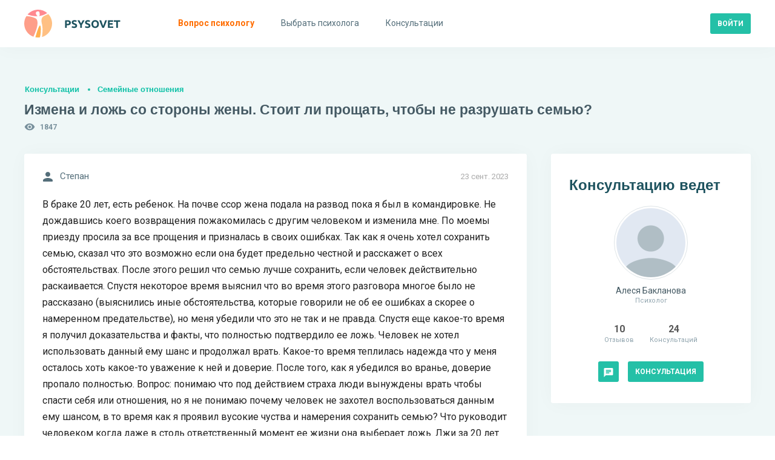

--- FILE ---
content_type: text/html; charset=utf-8
request_url: https://psysovet.ru/consultation/101667
body_size: 19632
content:
<!DOCTYPE html><html lang="ru"><head><title> Измена и ложь со стороны жены. Стоит ли прощать, чтобы не разрушать семью? | Psysovet.ru </title><meta name="description" content="В браке 20 лет, есть ребенок. На почве ссор жена подала на развод пока я был в командировке. Не дождавшись коего возвращения пожакомилась с другим ..."><meta name="viewport" content="width=device-width, initial-scale=1.0, minimum-scale=1.0, maximum-scale=1.0, viewport-fit=cover"><meta http-equiv="content-type" content="text/html; charset=utf-8"><meta http-equiv="X-UA-Compatible" content="IE=edge"><meta name="robots" content="all"><meta property="og:type" content="website"><meta property="og:locale" content="ru_RU"><meta property="og:title" content="Измена и ложь со стороны жены. Стоит ли прощать, чтобы не разрушать семью? | Psysovet.ru"><meta property="og:site_name" content="PSYSOVET"><meta property="og:description" content="В браке 20 лет, есть ребенок. На почве ссор жена подала на развод пока я был в командировке. Не дождавшись коего возвращения пожакомилась с другим ..."><meta property="og:image" content="/img/icons/240x240.png"><meta property="og:url" content="https://psysovet.ru/consultation/101667"><meta name="theme-color" content="#ffffff"><link rel="apple-touch-icon" sizes="180x180" href="/img/icons/apple-touch-icon.png"><link rel="icon" type="image/png" sizes="16x16" href="/img/icons/favicon-16x16.png"><link rel="manifest" href="/manifest.json"><link rel="mask-icon" href="/safari-pinned-tab.svg" color="#000000"><link rel="canonical" href="https://psysovet.ru/consultation/101667"><meta name="csrf-param" content="_csrf"><meta name="csrf-token" content="GHLYi9kOBHptAfG9vjj7fwlYetWhaj8Nae84h7GUK18tFZHfqWh9SVx4gsv9coFNUxYgkMcHfEECjQG1_qdbJg=="><link href="/js/dist/style.css?v=1765046481" rel="stylesheet"><script defer src="https://unpkg.com/alpinejs@3.x.x/dist/cdn.min.js"></script></head><body class=""><div><nav class="navigation" id="navigation"><div class="navigation__mobile"><div class="navigation__banner"></div><div class="btn-container"><a href="https://psysovet.ru/login" class="btn btn-sm btn--rounded btn--cadet-blue" rel="nofollow"><span>Войти</span></a><a class="btn btn-sm btn--dark-nobg" href="https://psysovet.ru/register" rel="nofollow"><span>Регистрация</span></a></div></div><ul class="navigation__main"><li><a href="https://psysovet.ru/consultation/ask-guest" rel="nofollow"><svg class="svg-icon"><use xlink:href="#i-round-help"></use></svg><span>Вопрос психологу</span></a></li><li><a href="https://psysovet.ru/psychologists"><svg class="svg-icon"><use xlink:href="#i-round-people"></use></svg><span>Выбрать психолога</span></a></li><li><a href="https://psysovet.ru/consultation"><svg class="svg-icon"><use xlink:href="#i-round-assignment"></use></svg><span>Консультации</span></a></li></ul></nav><button class="btn btn-md btn--dark-nobg btn--hamburger js-hamburger"><span class="icon"><svg class="svg-icon"><use xlink:href="#i-round-menu"></use></svg></span></button><header class="header"><div class="header__body container-fluid"><div class="header__logo"><a class="logotip" href="/"><svg width="159" height="46" viewBox="0 0 159 46" fill="none" xmlns="http://www.w3.org/2000/svg"><path d="M71.184 17.382C73.044 17.382 74.472 17.712 75.468 18.372C76.464 19.02 76.962 20.088 76.962 21.576C76.962 23.076 76.458 24.162 75.45 24.834C74.442 25.494 73.002 25.824 71.13 25.824H70.248V30H67.44V17.706C68.052 17.586 68.7 17.502 69.384 17.454C70.068 17.406 70.668 17.382 71.184 17.382ZM71.364 19.776C71.16 19.776 70.956 19.782 70.752 19.794C70.56 19.806 70.392 19.818 70.248 19.83V23.43H71.13C72.102 23.43 72.834 23.298 73.326 23.034C73.818 22.77 74.064 22.278 74.064 21.558C74.064 21.21 73.998 20.922 73.866 20.694C73.746 20.466 73.566 20.286 73.326 20.154C73.098 20.01 72.816 19.914 72.48 19.866C72.144 19.806 71.772 19.776 71.364 19.776ZM82.426 27.858C82.822 27.858 83.146 27.828 83.398 27.768C83.662 27.696 83.872 27.606 84.028 27.498C84.184 27.378 84.292 27.24 84.352 27.084C84.412 26.928 84.442 26.754 84.442 26.562C84.442 26.154 84.25 25.818 83.866 25.554C83.482 25.278 82.822 24.984 81.886 24.672C81.478 24.528 81.07 24.366 80.662 24.186C80.254 23.994 79.888 23.76 79.564 23.484C79.24 23.196 78.976 22.854 78.772 22.458C78.568 22.05 78.466 21.558 78.466 20.982C78.466 20.406 78.574 19.89 78.79 19.434C79.006 18.966 79.312 18.57 79.708 18.246C80.104 17.922 80.584 17.676 81.148 17.508C81.712 17.328 82.348 17.238 83.056 17.238C83.896 17.238 84.622 17.328 85.234 17.508C85.846 17.688 86.35 17.886 86.746 18.102L85.936 20.316C85.588 20.136 85.198 19.98 84.766 19.848C84.346 19.704 83.836 19.632 83.236 19.632C82.564 19.632 82.078 19.728 81.778 19.92C81.49 20.1 81.346 20.382 81.346 20.766C81.346 20.994 81.4 21.186 81.508 21.342C81.616 21.498 81.766 21.642 81.958 21.774C82.162 21.894 82.39 22.008 82.642 22.116C82.906 22.212 83.194 22.314 83.506 22.422C84.154 22.662 84.718 22.902 85.198 23.142C85.678 23.37 86.074 23.64 86.386 23.952C86.71 24.264 86.95 24.63 87.106 25.05C87.262 25.47 87.34 25.98 87.34 26.58C87.34 27.744 86.932 28.65 86.116 29.298C85.3 29.934 84.07 30.252 82.426 30.252C81.874 30.252 81.376 30.216 80.932 30.144C80.488 30.084 80.092 30.006 79.744 29.91C79.408 29.814 79.114 29.712 78.862 29.604C78.622 29.496 78.418 29.394 78.25 29.298L79.042 27.066C79.414 27.27 79.87 27.456 80.41 27.624C80.962 27.78 81.634 27.858 82.426 27.858ZM93.8968 22.656C94.4008 21.804 94.8808 20.952 95.3368 20.1C95.7928 19.248 96.2128 18.39 96.5968 17.526H99.6928C99.0088 18.87 98.3008 20.172 97.5688 21.432C96.8368 22.692 96.0628 23.958 95.2468 25.23V30H92.4388V25.266C91.6228 23.994 90.8428 22.722 90.0988 21.45C89.3668 20.178 88.6588 18.87 87.9748 17.526H91.2328C91.6168 18.39 92.0308 19.248 92.4748 20.1C92.9188 20.952 93.3928 21.804 93.8968 22.656ZM104.451 27.858C104.847 27.858 105.171 27.828 105.423 27.768C105.687 27.696 105.897 27.606 106.053 27.498C106.209 27.378 106.317 27.24 106.377 27.084C106.437 26.928 106.467 26.754 106.467 26.562C106.467 26.154 106.275 25.818 105.891 25.554C105.507 25.278 104.847 24.984 103.911 24.672C103.503 24.528 103.095 24.366 102.687 24.186C102.279 23.994 101.913 23.76 101.589 23.484C101.265 23.196 101.001 22.854 100.797 22.458C100.593 22.05 100.491 21.558 100.491 20.982C100.491 20.406 100.599 19.89 100.815 19.434C101.031 18.966 101.337 18.57 101.733 18.246C102.129 17.922 102.609 17.676 103.173 17.508C103.737 17.328 104.373 17.238 105.081 17.238C105.921 17.238 106.647 17.328 107.259 17.508C107.871 17.688 108.375 17.886 108.771 18.102L107.961 20.316C107.613 20.136 107.223 19.98 106.791 19.848C106.371 19.704 105.861 19.632 105.261 19.632C104.589 19.632 104.103 19.728 103.803 19.92C103.515 20.1 103.371 20.382 103.371 20.766C103.371 20.994 103.425 21.186 103.533 21.342C103.641 21.498 103.791 21.642 103.983 21.774C104.187 21.894 104.415 22.008 104.667 22.116C104.931 22.212 105.219 22.314 105.531 22.422C106.179 22.662 106.743 22.902 107.223 23.142C107.703 23.37 108.099 23.64 108.411 23.952C108.735 24.264 108.975 24.63 109.131 25.05C109.287 25.47 109.365 25.98 109.365 26.58C109.365 27.744 108.957 28.65 108.141 29.298C107.325 29.934 106.095 30.252 104.451 30.252C103.899 30.252 103.401 30.216 102.957 30.144C102.513 30.084 102.117 30.006 101.769 29.91C101.433 29.814 101.139 29.712 100.887 29.604C100.647 29.496 100.443 29.394 100.275 29.298L101.067 27.066C101.439 27.27 101.895 27.456 102.435 27.624C102.987 27.78 103.659 27.858 104.451 27.858ZM113.884 23.754C113.884 24.366 113.956 24.918 114.1 25.41C114.256 25.902 114.472 26.328 114.748 26.688C115.036 27.036 115.384 27.306 115.792 27.498C116.2 27.69 116.668 27.786 117.196 27.786C117.712 27.786 118.174 27.69 118.582 27.498C119.002 27.306 119.35 27.036 119.626 26.688C119.914 26.328 120.13 25.902 120.274 25.41C120.43 24.918 120.508 24.366 120.508 23.754C120.508 23.142 120.43 22.59 120.274 22.098C120.13 21.594 119.914 21.168 119.626 20.82C119.35 20.46 119.002 20.184 118.582 19.992C118.174 19.8 117.712 19.704 117.196 19.704C116.668 19.704 116.2 19.806 115.792 20.01C115.384 20.202 115.036 20.478 114.748 20.838C114.472 21.186 114.256 21.612 114.1 22.116C113.956 22.608 113.884 23.154 113.884 23.754ZM123.406 23.754C123.406 24.822 123.244 25.764 122.92 26.58C122.608 27.384 122.176 28.062 121.624 28.614C121.072 29.154 120.412 29.562 119.644 29.838C118.888 30.114 118.072 30.252 117.196 30.252C116.344 30.252 115.54 30.114 114.784 29.838C114.028 29.562 113.368 29.154 112.804 28.614C112.24 28.062 111.796 27.384 111.472 26.58C111.148 25.764 110.986 24.822 110.986 23.754C110.986 22.686 111.154 21.75 111.49 20.946C111.826 20.13 112.276 19.446 112.84 18.894C113.416 18.342 114.076 17.928 114.82 17.652C115.576 17.376 116.368 17.238 117.196 17.238C118.048 17.238 118.852 17.376 119.608 17.652C120.364 17.928 121.024 18.342 121.588 18.894C122.152 19.446 122.596 20.13 122.92 20.946C123.244 21.75 123.406 22.686 123.406 23.754ZM128.998 30C128.506 28.956 128.02 27.87 127.54 26.742C127.06 25.614 126.604 24.498 126.172 23.394C125.74 22.29 125.338 21.234 124.966 20.226C124.606 19.218 124.294 18.318 124.03 17.526H127.126C127.366 18.246 127.624 19.026 127.9 19.866C128.188 20.694 128.476 21.522 128.764 22.35C129.064 23.178 129.352 23.97 129.628 24.726C129.904 25.482 130.162 26.136 130.402 26.688C130.63 26.136 130.882 25.482 131.158 24.726C131.446 23.97 131.734 23.178 132.022 22.35C132.322 21.522 132.61 20.694 132.886 19.866C133.174 19.026 133.438 18.246 133.678 17.526H136.666C136.39 18.318 136.072 19.218 135.712 20.226C135.352 21.234 134.956 22.29 134.524 23.394C134.092 24.498 133.636 25.614 133.156 26.742C132.676 27.87 132.19 28.956 131.698 30H128.998ZM138.28 30V17.526H146.704V19.884H141.088V22.332H146.074V24.636H141.088V27.642H147.118V30H138.28ZM158.448 17.526V19.92H154.686V30H151.878V19.92H148.116V17.526H158.448Z" fill="#1E535F"></path><path d="M27.3999 31.7004C27.3999 30.9004 27.3999 30.2004 27.2999 29.4004C27.1999 28.6004 27.0999 27.7004 26.7999 26.9004C26.6999 26.6004 26.5999 26.3004 26.2999 26.2004C25.9999 26.1004 25.6999 26.2004 25.4999 26.4004C25.0999 26.8004 24.7999 27.2004 24.5999 27.7004C23.7999 29.1004 23.2999 30.6004 22.6999 32.0004C22.1999 33.3004 21.7999 34.7004 21.2999 36.0004C20.7999 37.4004 20.3999 38.9004 19.9999 40.3004C19.5999 41.5004 19.2999 42.7004 18.8999 43.9004C18.6999 44.4004 18.5999 45.0004 18.3999 45.5004C19.8999 45.8004 21.3999 45.9004 22.8999 45.9004C23.8999 45.9004 24.8999 45.8004 25.8999 45.7004C26.4999 43.7004 26.7999 41.7004 26.9999 39.6004C27.0999 38.6004 27.1999 37.6004 27.1999 36.6004C27.3999 35.0004 27.3999 33.4004 27.3999 31.7004Z" fill="#FFB04F"></path><path d="M20.1 32.3002C20.6 30.8002 21 29.2002 21.3 27.7002C21.5 26.6002 21.7 25.5002 21.8 24.3002C21.9 23.5002 21.9 22.6002 21.9 21.8002C21.9 21.1002 21.9 20.5002 21.8 19.8002C21.7 18.7002 21.4 17.5002 20.9 16.5002C20.7 16.1002 20.4 15.7002 20 15.3002C19.7 14.9002 19.3 14.6002 18.8 14.4002C15.6 12.7002 12 11.6002 8.4 11.1002C7.3 11.0002 6.3 10.8002 5.2 10.7002C4.7 10.7002 4.1 10.7002 3.6 10.7002C1.2 14.3002 0 18.6002 0 23.0002C0 33.0002 6.3 41.5002 15.2 44.7002C15.7 43.7002 16.2 42.6002 16.6 41.6002C17 40.8002 17.3 40.0002 17.6 39.1002C18 38.1002 18.4 37.0002 18.8 36.0002C19.3 34.8002 19.7 33.6002 20.1 32.3002Z" fill="#FE9E89"></path><path d="M23 0C16 0 9.7 3.1 5.5 8C7.5 8.7 9.6 9.3 11.7 9.8C12.7 10 13.8 10.2 14.8 10.4C16 10.5 17.1 10.7 18.3 10.8C19.6 10.8 20.9 10.9 22.3 10.8C21.8 10.5 21.4 10.1 21 9.6C20.3 8.8 19.7 7.9 19.4 6.8C19.2 6.3 19.2 5.8 19.2 5.2C19.3 4.5 19.7 4 20.2 3.5C21 3 22.2 2.6 23.4 2.8C23.9 2.9 24.4 3.1 24.7 3.6C25.1 4.1 25.2 4.7 25.3 5.3C25.4 5.9 25.4 6.6 25.4 7.2C25.4 7.8 25.5 8.4 25.4 9C25.4 9.3 25.2 9.7 25 9.9C24.8 10.2 24.5 10.4 24.3 10.6C25.6 10.4 26.9 10.2 28.2 9.8C31.7 9 35 7.6 37.9 5.5C33.8 1.9 28.5 0 23 0Z" fill="#FF8990"></path><path d="M39.7998 7.2998C37.3998 8.2998 34.9998 9.1998 32.7998 10.3998C32.1998 10.7998 31.4998 11.1998 30.9998 11.6998C29.7998 12.6998 28.9998 14.0998 28.6998 15.5998C28.3998 17.0998 28.3998 18.6998 28.5998 20.1998C28.6998 20.7998 28.7998 21.2998 28.8998 21.8998C28.9998 22.4998 29.1998 23.0998 29.2998 23.6998C29.4998 24.3998 29.5998 25.1998 29.6998 25.9998C29.8998 26.9998 29.9998 27.9998 30.0998 28.9998C30.2998 31.3998 30.2998 33.8998 30.1998 36.2998C30.0998 36.7998 30.1998 37.3998 30.0998 37.8998C29.9998 38.3998 29.9998 38.9998 29.9998 39.4998C29.7998 41.3998 29.5998 43.2998 29.2998 45.1998C38.9998 42.3998 45.9998 33.4998 45.9998 22.9998C45.9998 17.1998 43.7998 11.4998 39.7998 7.2998Z" fill="#FFC083"></path></svg></a></div><div class="header__append"><div class="header__login"><a href="https://psysovet.ru/login" class="btn btn-sm btn--rounded btn--cadet-blue" rel="nofollow"><span>Войти</span></a></div></div></div></header><section class="content"><div class="content__body container-fluid"><h5 class="main-subtitle"><a rel="nofollow" href="https://psysovet.ru/consultation">Консультации</a><a href="https://psysovet.ru/consultation/list/19">Семейные отношения</a></h5><h1 class="main-title"> Измена и ложь со стороны жены. Стоит ли прощать, чтобы не разрушать семью?</h1><div class="icon-text icon-text--sm icon-cons-views"><svg class="svg-icon"><use xlink:href="#i-round-visibility"></use></svg><span>1847</span></div><div class="content__row"><div class="content__main"><div class="__module dialog"><span class="date"> 23 сент. 2023 </span><div class="icon-text icon-text--md"><svg class="svg-icon"><use xlink:href="#i-round-person"></use></svg><span>Степан</span></div><div class="text">В браке 20 лет, есть ребенок. На почве ссор жена подала на развод пока я был в командировке. Не дождавшись коего возвращения пожакомилась с другим человеком и изменила мне. По моемы приезду просила за все прощения и призналась в своих ошибках. Так как я очень хотел сохранить семью, сказал что это возможно если она будет предельно честной и расскажет о всех обстоятельствах. После этого решил что семью лучше сохранить, если человек действительно раскаивается. Спустя некоторое время выяснил что во время этого разговора многое было не рассказано (выяснились иные обстоятельства, которые говорили не об ее ошибках а скорее о намеренном предательстве), но меня убедили что это не так и не правда. Спустя еще какое-то время я получил доказательства и факты, что полностью подтвердило ее ложь. Человек не хотел использовать данный ему шанс и продолжал врать. Какое-то время теплилась надежда что у меня осталось хоть какое-то уважение к ней и доверие. После того, как я убедился во вранье, доверие пропало полностью. Вопрос: понимаю что под действием страха люди вынуждены врать чтобы спасти себя или отношения, но я не понимаю почему человек не захотел воспользоваться данным ему шансом, в то время как я проявил вусокие чуства и намерения сохранить семью? Что руководит человеком когда даже в столь ответственный момент ее жизни она выберает ложь. Лжи за 20 лет было достаточно, это стало последней каплей, такие отношения мне не нужны. При разводе тяжело будет всем, но и жить во лжи я не хочу и не буду, не верю я человеку, сломала она во мне это важное для семьи чувство. Что делать?</div></div><noindex><div class="exhortation"><div class="exhortation__body"><h4>Есть вопросы?</h4><h6>Спросите психолога прямо сейчас!</h6><div class="btn-container btn-container--center"><a href="https://psysovet.ru/consultation/ask-guest" class="btn btn-sm btn--rounded btn--cadet-blue" rel="nofollow"><span>Получить консультацию</span></a></div></div></div></noindex><div id="p0" data-pjax-container="" data-pjax-push-state data-pjax-timeout="3000" data-pjax-scrollto><div id="w1" class="list-view"><div class="summary"></div><div id="msg-796360" class="__module dialog"><span class="date"> 23 сент. 2023 </span><div class="avatar avatar--sm"><a href="https://psysovet.ru/psychologists/alesa-baklanova-118591" class="avatar__image"><span style="background-image:url('/img/varia/noavatar.png')"></span></a><a href="https://psysovet.ru/psychologists/alesa-baklanova-118591" class="avatar__body"><span class="avatar__user"> Алеся Бакланова </span><span class="avatar__info"> Психолог </span></a></div><div class="text"><p> Здравствуйте, Степан! </p> <p> Готова поработать с вашей заявкой. </p><p> Это могла бы быть самая короткая консультация. Потому что вы прекрасно всё разложили для себя и, кажется, у вас есть ответ, который вы обосновали. </p> <p> Я слышу из того, что вы написали, что доверия больше нет, оно было нарушено не только ситуацией измены, но и другими на протяжении 20 лет, а без доверия вы не можете и не хотите быть в отношениях. </p> <p> Если вы хотите удостовериться, что измена и обман являются достаточными основаниями для развода, то да, особенно, если верность и честность является вашими ценностями. </p><p> Может, вы переформулируете свой вопрос "что делать? " на какой-то другой? </p> </div><div id="js-attached_group" class="attached-group"></div><form class="msg--edit-form js-edit-form" action="https://psysovet.ru/ajax/update-msg" method="post" style="display: none;"><input type="hidden" name="_csrf" value="GHLYi9kOBHptAfG9vjj7fwlYetWhaj8Nae84h7GUK18tFZHfqWh9SVx4gsv9coFNUxYgkMcHfEECjQG1_qdbJg=="><div class="form-controls"><input type="hidden" name="redactorId"><input type="hidden" name="msgId" value="796360"><div class="form-group"><div class="js-redact-msg-block"><p> Здравствуйте, Степан! </p> <p> Готова поработать с вашей заявкой. </p><p> Это могла бы быть самая короткая консультация. Потому что вы прекрасно всё разложили для себя и, кажется, у вас есть ответ, который вы обосновали. </p> <p> Я слышу из того, что вы написали, что доверия больше нет, оно было нарушено не только ситуацией измены, но и другими на протяжении 20 лет, а без доверия вы не можете и не хотите быть в отношениях. </p> <p> Если вы хотите удостовериться, что измена и обман являются достаточными основаниями для развода, то да, особенно, если верность и честность является вашими ценностями. </p><p> Может, вы переформулируете свой вопрос "что делать? " на какой-то другой? </p> </div></div><div class="form-group btn-container"><button type="submit" class="js-redact_msg btn btn-sm btn--rounded btn--cadet-blue" onclick="return false;"><span>Сохранить</span></button></div></div></form></div><div style="margin-bottom: 40px;"><script>window.yaContextCb=window.yaContextCb||[]</script><script src="https://yandex.ru/ads/system/context.js" async></script><div id="yandex_rtb_R-A-2156317-7"></div><script>window.yaContextCb.push(()=>{ Ya.Context.AdvManager.render({ renderTo: 'yandex_rtb_R-A-2156317-7', blockId: 'R-A-2156317-7' })})</script></div><div id="msg-796391" class="__module dialog"><span class="date"> 24 сент. 2023 </span><div class="icon-text icon-text--md"><svg class="svg-icon"><use xlink:href="#i-round-person"></use></svg><span>Степан</span></div><div class="text"><p> Добрый день Алеся! Спасибо за ответ. Да, вопрос можно переформулировать: учитывая что мы с этим человеком прошли рука об руку два десятилетия, учитывая что я вкладывал всего себя в отношения, семью, в успех и тд, что я любил этого человека, сильно друг к другу привязались как осознать что это уже крах? Как сделать выбор из двух страшных сценариев - остаться и мучаться, зная что самый близкий человек предал, и потом, возможно, пожалеть что потратил на это свои лучшие годы, или развестись, нанеся травму не только нам обоим, но и ребёнку, который очень переживает? Как самому себе объяснить, что все надежды на самые лучшие человеческие качества, как верность и преданность оказались не более чем иллюзиями? Понимаю, что как раньше уже не будет. Но знаете что вот всем меня расстраивает больше всего? - то, что она испортила себе жизнь, что не смогла быть честной и верной, что будет жить и знать что все это того не стоило, а понимание всего этого никак не помогут это вернуть. </p></div><div id="js-attached_group" class="attached-group"></div><form class="msg--edit-form js-edit-form" action="https://psysovet.ru/ajax/update-msg" method="post" style="display: none;"><input type="hidden" name="_csrf" value="GHLYi9kOBHptAfG9vjj7fwlYetWhaj8Nae84h7GUK18tFZHfqWh9SVx4gsv9coFNUxYgkMcHfEECjQG1_qdbJg=="><div class="form-controls"><input type="hidden" name="redactorId"><input type="hidden" name="msgId" value="796391"><div class="form-group"><div class="js-redact-msg-block"><p> Добрый день Алеся! Спасибо за ответ. Да, вопрос можно переформулировать: учитывая что мы с этим человеком прошли рука об руку два десятилетия, учитывая что я вкладывал всего себя в отношения, семью, в успех и тд, что я любил этого человека, сильно друг к другу привязались как осознать что это уже крах? Как сделать выбор из двух страшных сценариев - остаться и мучаться, зная что самый близкий человек предал, и потом, возможно, пожалеть что потратил на это свои лучшие годы, или развестись, нанеся травму не только нам обоим, но и ребёнку, который очень переживает? Как самому себе объяснить, что все надежды на самые лучшие человеческие качества, как верность и преданность оказались не более чем иллюзиями? Понимаю, что как раньше уже не будет. Но знаете что вот всем меня расстраивает больше всего? - то, что она испортила себе жизнь, что не смогла быть честной и верной, что будет жить и знать что все это того не стоило, а понимание всего этого никак не помогут это вернуть. </p></div></div><div class="form-group btn-container"><button type="submit" class="js-redact_msg btn btn-sm btn--rounded btn--cadet-blue" onclick="return false;"><span>Сохранить</span></button></div></div></form></div><div id="msg-796392" class="__module dialog"><span class="date"> 24 сент. 2023 </span><div class="avatar avatar--sm"><a href="https://psysovet.ru/psychologists/alesa-baklanova-118591" class="avatar__image"><span style="background-image:url('/img/varia/noavatar.png')"></span></a><a href="https://psysovet.ru/psychologists/alesa-baklanova-118591" class="avatar__body"><span class="avatar__user"> Алеся Бакланова </span><span class="avatar__info"> Психолог </span></a></div><div class="text"><p> Вы очень искренне пишете и я чувствую большую боль внутри вас. </p> <p> Несмотря на то, что ситуация разрушила вас внутри, вы всё ещё не категоричны и, как-будто, ещё есть запас сил, чтобы попробовать сохранить. Здесь вам важно ответить себе - не будет ли у вас сожаления, что не дали последний шанс. Вы, конечно же, понимаете, что гарантий, что этим шансом воспользуются правильно, нет. Но шанс на то и шанс, что имеет некую долю положительного исхода. Здесь очень важно прислушаться к себе. Что на чаше весов - вы прекрасно понимаете и для вас это очень ценно. </p><blockquote> На почве ссор жена подала на развод пока я был в командировке. Не дождавшись коего возвращения пожакомилась с другим человеком и изменила мне. </blockquote> <p> Измена произошла на фоне ссор. Это говорит о том, что между вами уже какое-то время существуют пока неразрешенные вопросы, которые приводят к ссорам. Разрешимы ли они? Смею предположить, что если бы вам удалось их разрешить, атмосфера между вами стала теплее и каждый чувствовал бы себя понятым, принятым и удовлетворённым. </p> <p> Были ли у вас периоды, когда между вами было всё хорошо? Если да, то как вы оба себя чувствовали? Какими вы были тогда? Вы были довольны вашей семейной жизнью и своей женой в тот период? </p> </div><div id="js-attached_group" class="attached-group"></div><form class="msg--edit-form js-edit-form" action="https://psysovet.ru/ajax/update-msg" method="post" style="display: none;"><input type="hidden" name="_csrf" value="GHLYi9kOBHptAfG9vjj7fwlYetWhaj8Nae84h7GUK18tFZHfqWh9SVx4gsv9coFNUxYgkMcHfEECjQG1_qdbJg=="><div class="form-controls"><input type="hidden" name="redactorId"><input type="hidden" name="msgId" value="796392"><div class="form-group"><div class="js-redact-msg-block"><p> Вы очень искренне пишете и я чувствую большую боль внутри вас. </p> <p> Несмотря на то, что ситуация разрушила вас внутри, вы всё ещё не категоричны и, как-будто, ещё есть запас сил, чтобы попробовать сохранить. Здесь вам важно ответить себе - не будет ли у вас сожаления, что не дали последний шанс. Вы, конечно же, понимаете, что гарантий, что этим шансом воспользуются правильно, нет. Но шанс на то и шанс, что имеет некую долю положительного исхода. Здесь очень важно прислушаться к себе. Что на чаше весов - вы прекрасно понимаете и для вас это очень ценно. </p><blockquote> На почве ссор жена подала на развод пока я был в командировке. Не дождавшись коего возвращения пожакомилась с другим человеком и изменила мне. </blockquote> <p> Измена произошла на фоне ссор. Это говорит о том, что между вами уже какое-то время существуют пока неразрешенные вопросы, которые приводят к ссорам. Разрешимы ли они? Смею предположить, что если бы вам удалось их разрешить, атмосфера между вами стала теплее и каждый чувствовал бы себя понятым, принятым и удовлетворённым. </p> <p> Были ли у вас периоды, когда между вами было всё хорошо? Если да, то как вы оба себя чувствовали? Какими вы были тогда? Вы были довольны вашей семейной жизнью и своей женой в тот период? </p> </div></div><div class="form-group btn-container"><button type="submit" class="js-redact_msg btn btn-sm btn--rounded btn--cadet-blue" onclick="return false;"><span>Сохранить</span></button></div></div></form></div><div id="msg-796395" class="__module dialog"><span class="date"> 24 сент. 2023 </span><div class="icon-text icon-text--md"><svg class="svg-icon"><use xlink:href="#i-round-person"></use></svg><span>Степан</span></div><div class="text"><blockquote> Знаете, мне очень близка христианская концепция о всепрощении, о борьбе с грехом, а не с грешником. Я не боюсь самопожертлвания ради спасения близкого, во всяком случае всячески стараюсь от этого не отказываться. Верю, что это действо сильного человека, это высшие чувства. Но я не идеален и не свят. Например, некоторые святые сравнивали человека, прощабщего измену и предательство близкого человека с мучеником. Это тяжёлая ноша, и даже если я найду в себе силы понять и простить, я, силу каких-то своих природных качеств уже не смогу быть счастливым с этим человеком, никогда не смогу забыть. Различные психологические уловки в стиле : "а взгляни на это под другим углом или попытайся понять корень проблемы" здесь не работают. Есть границы и красные линии которые переходить нельзя, за пределом которых начинается боль и ад. И даже если хватит сил это пережить, шрам в душе останется навсегда. Другими словами: я может и хотел бы, но навряд ли смогу. Есть ценности, попрание которых для меня недопустимо ни при каких обстоятельствах. Я сам так живу, и от своего союзника ожидаю взаимности в этом. Я ведь удержался на краю и вот уже 7 месяцев продолжаю сохранять семью, но те факты, которые стали мне известны сейчас убивают последние капли оставшегося доверия и уважения. А без уважения любви наверное не будет. </blockquote> <blockquote> Говоря о ссорах, на фоне которых все это произошло, я не могу выделить чего-то спеуифичного. Все банально просто: нежелание друг другу уступать, её эгоизм и самолюбие, отсутствие эмпатии, зачастую потребительское отношение. Уверен, что недостатки в воспитании её родителями, дурной пример лжи и измен её матери только укоренили в ней эти привычки. С этим я не смог справится, и не мог никак повлиять. Не уверен что в её возрасте (ей 40 лет) это возможно. Да и сам, будучи молодым многого не замечал, или не хотел замечать, проживая совместно многие годы. Сейчас, находясь в глубоком кризисе все стало очевидным. </blockquote> <blockquote> И да, я практически всегда был недоволен своей женой, её характером, поведением, отношением. Иногда даже удивляюсь как мы смогли прожить столь длительное время вместе. Было ли нам хорошо? Несомненно да. Я бы назвал это идеальными любовными отношениями, с тягой друг к другу, хорошим сексом, и полным удовлетворением друг другом в физическом смысле. Но жизнь куда сложнее, банальных сложностей в отношениях она не выдержала. Я не мог и не могу на неё положиться. И часто я думаю что зря трачу на это время, я скорее похож на ребёнка, у которого забрали любимую игрушку. Однако найти сил в себе для того чтобы принять правильное решение я пока не могу. Я очень переживаю за ребёнка, она имеет полное право расти в полной семье и мы не имеем никакого морального права у неё это отнять. Жаль, что жена этого так и не поняла. </blockquote></div><div id="js-attached_group" class="attached-group"></div><form class="msg--edit-form js-edit-form" action="https://psysovet.ru/ajax/update-msg" method="post" style="display: none;"><input type="hidden" name="_csrf" value="GHLYi9kOBHptAfG9vjj7fwlYetWhaj8Nae84h7GUK18tFZHfqWh9SVx4gsv9coFNUxYgkMcHfEECjQG1_qdbJg=="><div class="form-controls"><input type="hidden" name="redactorId"><input type="hidden" name="msgId" value="796395"><div class="form-group"><div class="js-redact-msg-block"><blockquote> Знаете, мне очень близка христианская концепция о всепрощении, о борьбе с грехом, а не с грешником. Я не боюсь самопожертлвания ради спасения близкого, во всяком случае всячески стараюсь от этого не отказываться. Верю, что это действо сильного человека, это высшие чувства. Но я не идеален и не свят. Например, некоторые святые сравнивали человека, прощабщего измену и предательство близкого человека с мучеником. Это тяжёлая ноша, и даже если я найду в себе силы понять и простить, я, силу каких-то своих природных качеств уже не смогу быть счастливым с этим человеком, никогда не смогу забыть. Различные психологические уловки в стиле : "а взгляни на это под другим углом или попытайся понять корень проблемы" здесь не работают. Есть границы и красные линии которые переходить нельзя, за пределом которых начинается боль и ад. И даже если хватит сил это пережить, шрам в душе останется навсегда. Другими словами: я может и хотел бы, но навряд ли смогу. Есть ценности, попрание которых для меня недопустимо ни при каких обстоятельствах. Я сам так живу, и от своего союзника ожидаю взаимности в этом. Я ведь удержался на краю и вот уже 7 месяцев продолжаю сохранять семью, но те факты, которые стали мне известны сейчас убивают последние капли оставшегося доверия и уважения. А без уважения любви наверное не будет. </blockquote> <blockquote> Говоря о ссорах, на фоне которых все это произошло, я не могу выделить чего-то спеуифичного. Все банально просто: нежелание друг другу уступать, её эгоизм и самолюбие, отсутствие эмпатии, зачастую потребительское отношение. Уверен, что недостатки в воспитании её родителями, дурной пример лжи и измен её матери только укоренили в ней эти привычки. С этим я не смог справится, и не мог никак повлиять. Не уверен что в её возрасте (ей 40 лет) это возможно. Да и сам, будучи молодым многого не замечал, или не хотел замечать, проживая совместно многие годы. Сейчас, находясь в глубоком кризисе все стало очевидным. </blockquote> <blockquote> И да, я практически всегда был недоволен своей женой, её характером, поведением, отношением. Иногда даже удивляюсь как мы смогли прожить столь длительное время вместе. Было ли нам хорошо? Несомненно да. Я бы назвал это идеальными любовными отношениями, с тягой друг к другу, хорошим сексом, и полным удовлетворением друг другом в физическом смысле. Но жизнь куда сложнее, банальных сложностей в отношениях она не выдержала. Я не мог и не могу на неё положиться. И часто я думаю что зря трачу на это время, я скорее похож на ребёнка, у которого забрали любимую игрушку. Однако найти сил в себе для того чтобы принять правильное решение я пока не могу. Я очень переживаю за ребёнка, она имеет полное право расти в полной семье и мы не имеем никакого морального права у неё это отнять. Жаль, что жена этого так и не поняла. </blockquote></div></div><div class="form-group btn-container"><button type="submit" class="js-redact_msg btn btn-sm btn--rounded btn--cadet-blue" onclick="return false;"><span>Сохранить</span></button></div></div></form></div><div id="msg-796396" class="__module dialog"><span class="date"> 24 сент. 2023 </span><div class="avatar avatar--sm"><a href="https://psysovet.ru/psychologists/alesa-baklanova-118591" class="avatar__image"><span style="background-image:url('/img/varia/noavatar.png')"></span></a><a href="https://psysovet.ru/psychologists/alesa-baklanova-118591" class="avatar__body"><span class="avatar__user"> Алеся Бакланова </span><span class="avatar__info"> Психолог </span></a></div><div class="text"><blockquote> Понимаю, что как раньше уже не будет. </blockquote> <p> Это правда. Это уже будут другие отношения, которые нужно будет выстраивать заново. Придется восстанавливать доверие. И это будет непростой период, нужно быть здесь честными, без иллюзий. </p><blockquote> Но знаете что вот всем меня расстраивает больше всего? - то, что она испортила себе жизнь, что не смогла быть честной и верной, что будет жить и знать что все это того не стоило, а понимание всего этого никак не помогут это вернуть. </blockquote> <p> Оставьте ей ответственность за свою жизнь. Каждый взрослый человек должен нести ответственность за себя и имеет право проходить свои уроки жизни, ошибаться, восстанавливаться. </p></div><div id="js-attached_group" class="attached-group"></div><form class="msg--edit-form js-edit-form" action="https://psysovet.ru/ajax/update-msg" method="post" style="display: none;"><input type="hidden" name="_csrf" value="GHLYi9kOBHptAfG9vjj7fwlYetWhaj8Nae84h7GUK18tFZHfqWh9SVx4gsv9coFNUxYgkMcHfEECjQG1_qdbJg=="><div class="form-controls"><input type="hidden" name="redactorId"><input type="hidden" name="msgId" value="796396"><div class="form-group"><div class="js-redact-msg-block"><blockquote> Понимаю, что как раньше уже не будет. </blockquote> <p> Это правда. Это уже будут другие отношения, которые нужно будет выстраивать заново. Придется восстанавливать доверие. И это будет непростой период, нужно быть здесь честными, без иллюзий. </p><blockquote> Но знаете что вот всем меня расстраивает больше всего? - то, что она испортила себе жизнь, что не смогла быть честной и верной, что будет жить и знать что все это того не стоило, а понимание всего этого никак не помогут это вернуть. </blockquote> <p> Оставьте ей ответственность за свою жизнь. Каждый взрослый человек должен нести ответственность за себя и имеет право проходить свои уроки жизни, ошибаться, восстанавливаться. </p></div></div><div class="form-group btn-container"><button type="submit" class="js-redact_msg btn btn-sm btn--rounded btn--cadet-blue" onclick="return false;"><span>Сохранить</span></button></div></div></form></div><div id="msg-796397" class="__module dialog"><span class="date"> 24 сент. 2023 </span><div class="icon-text icon-text--md"><svg class="svg-icon"><use xlink:href="#i-round-person"></use></svg><span>Степан</span></div><div class="text"><blockquote> Оставьте ей ответственность за свою жизнь. Каждый взрослый человек должен нести ответственность за себя и имеет право проходить свои уроки жизни, ошибаться, восстанавливаться. </blockquote> <blockquote> Согласен. Но никто не имеет права унижать, предавать, вытирать ноги о самого близкого человека. Если кто-то слаб и духовно беден, почему я должен расплачиваться за это своими лучшими годами? Моя жизнь могла бы сложиться иначе. Почему человек должен принимать на себя все удары, только лишь потому что кто-то живёт своими "хотелками". Играть в лотерею - авось повезёт в следующий раз и человек повщрослеет? Увольте. </blockquote></div><div id="js-attached_group" class="attached-group"></div><form class="msg--edit-form js-edit-form" action="https://psysovet.ru/ajax/update-msg" method="post" style="display: none;"><input type="hidden" name="_csrf" value="GHLYi9kOBHptAfG9vjj7fwlYetWhaj8Nae84h7GUK18tFZHfqWh9SVx4gsv9coFNUxYgkMcHfEECjQG1_qdbJg=="><div class="form-controls"><input type="hidden" name="redactorId"><input type="hidden" name="msgId" value="796397"><div class="form-group"><div class="js-redact-msg-block"><blockquote> Оставьте ей ответственность за свою жизнь. Каждый взрослый человек должен нести ответственность за себя и имеет право проходить свои уроки жизни, ошибаться, восстанавливаться. </blockquote> <blockquote> Согласен. Но никто не имеет права унижать, предавать, вытирать ноги о самого близкого человека. Если кто-то слаб и духовно беден, почему я должен расплачиваться за это своими лучшими годами? Моя жизнь могла бы сложиться иначе. Почему человек должен принимать на себя все удары, только лишь потому что кто-то живёт своими "хотелками". Играть в лотерею - авось повезёт в следующий раз и человек повщрослеет? Увольте. </blockquote></div></div><div class="form-group btn-container"><button type="submit" class="js-redact_msg btn btn-sm btn--rounded btn--cadet-blue" onclick="return false;"><span>Сохранить</span></button></div></div></form></div><div id="msg-796398" class="__module dialog"><span class="date"> 24 сент. 2023 </span><div class="avatar avatar--sm"><a href="https://psysovet.ru/psychologists/alesa-baklanova-118591" class="avatar__image"><span style="background-image:url('/img/varia/noavatar.png')"></span></a><a href="https://psysovet.ru/psychologists/alesa-baklanova-118591" class="avatar__body"><span class="avatar__user"> Алеся Бакланова </span><span class="avatar__info"> Психолог </span></a></div><div class="text"><blockquote> Есть ценности, попрание которых для меня недопустимо ни при каких обстоятельствах. Я сам так живу, и от своего союзника ожидаю взаимности в этом. </blockquote> <p> Если верность относится к этим ценностям, значит ответ, что делать уже есть у вас внутри. И, похоже, это про "расстаться". </p> <blockquote> Я очень переживаю за ребёнка, она имеет полное право расти в полной семье и мы не имеем никакого морального права у неё это отнять. </blockquote> <p> А здесь, я слышу про то, что отнять у ребенка полную семью вы не имеете права. И это про "не расстаться". </p><p> Чувствуете противоречие? </p></div><div id="js-attached_group" class="attached-group"></div><form class="msg--edit-form js-edit-form" action="https://psysovet.ru/ajax/update-msg" method="post" style="display: none;"><input type="hidden" name="_csrf" value="GHLYi9kOBHptAfG9vjj7fwlYetWhaj8Nae84h7GUK18tFZHfqWh9SVx4gsv9coFNUxYgkMcHfEECjQG1_qdbJg=="><div class="form-controls"><input type="hidden" name="redactorId"><input type="hidden" name="msgId" value="796398"><div class="form-group"><div class="js-redact-msg-block"><blockquote> Есть ценности, попрание которых для меня недопустимо ни при каких обстоятельствах. Я сам так живу, и от своего союзника ожидаю взаимности в этом. </blockquote> <p> Если верность относится к этим ценностям, значит ответ, что делать уже есть у вас внутри. И, похоже, это про "расстаться". </p> <blockquote> Я очень переживаю за ребёнка, она имеет полное право расти в полной семье и мы не имеем никакого морального права у неё это отнять. </blockquote> <p> А здесь, я слышу про то, что отнять у ребенка полную семью вы не имеете права. И это про "не расстаться". </p><p> Чувствуете противоречие? </p></div></div><div class="form-group btn-container"><button type="submit" class="js-redact_msg btn btn-sm btn--rounded btn--cadet-blue" onclick="return false;"><span>Сохранить</span></button></div></div></form></div><div id="msg-796399" class="__module dialog"><span class="date"> 24 сент. 2023 </span><div class="avatar avatar--sm"><a href="https://psysovet.ru/psychologists/alesa-baklanova-118591" class="avatar__image"><span style="background-image:url('/img/varia/noavatar.png')"></span></a><a href="https://psysovet.ru/psychologists/alesa-baklanova-118591" class="avatar__body"><span class="avatar__user"> Алеся Бакланова </span><span class="avatar__info"> Психолог </span></a></div><div class="text"><blockquote> Согласен. Но никто не имеет права унижать, предавать, вытирать ноги о самого близкого человека. Если кто-то слаб и духовно беден, почему я должен расплачиваться за это своими лучшими годами? </blockquote> <p> Вы правы, никто не имеет права унижать, предавать, вытирать ноги. </p> <p> У вас есть главное - право принимать решение, что делать с этим. </p></div><div id="js-attached_group" class="attached-group"></div><form class="msg--edit-form js-edit-form" action="https://psysovet.ru/ajax/update-msg" method="post" style="display: none;"><input type="hidden" name="_csrf" value="GHLYi9kOBHptAfG9vjj7fwlYetWhaj8Nae84h7GUK18tFZHfqWh9SVx4gsv9coFNUxYgkMcHfEECjQG1_qdbJg=="><div class="form-controls"><input type="hidden" name="redactorId"><input type="hidden" name="msgId" value="796399"><div class="form-group"><div class="js-redact-msg-block"><blockquote> Согласен. Но никто не имеет права унижать, предавать, вытирать ноги о самого близкого человека. Если кто-то слаб и духовно беден, почему я должен расплачиваться за это своими лучшими годами? </blockquote> <p> Вы правы, никто не имеет права унижать, предавать, вытирать ноги. </p> <p> У вас есть главное - право принимать решение, что делать с этим. </p></div></div><div class="form-group btn-container"><button type="submit" class="js-redact_msg btn btn-sm btn--rounded btn--cadet-blue" onclick="return false;"><span>Сохранить</span></button></div></div></form></div><div id="msg-796400" class="__module dialog"><span class="date"> 24 сент. 2023 </span><div class="icon-text icon-text--md"><svg class="svg-icon"><use xlink:href="#i-round-person"></use></svg><span>Степан</span></div><div class="text"><blockquote> Чувствуете противоречие? </blockquote> <p> Конечно чувствую, поэтому в своём первом посте и задал вопрос "что делать? " потому как стоит выбор между плохим и очень плохим. Меня ведь никто не спросил, тупо поставили в это положение. Парадокс, но результат двадцатилетнего развития и строительства семьи выглядит именно так. </p></div><div id="js-attached_group" class="attached-group"></div><form class="msg--edit-form js-edit-form" action="https://psysovet.ru/ajax/update-msg" method="post" style="display: none;"><input type="hidden" name="_csrf" value="GHLYi9kOBHptAfG9vjj7fwlYetWhaj8Nae84h7GUK18tFZHfqWh9SVx4gsv9coFNUxYgkMcHfEECjQG1_qdbJg=="><div class="form-controls"><input type="hidden" name="redactorId"><input type="hidden" name="msgId" value="796400"><div class="form-group"><div class="js-redact-msg-block"><blockquote> Чувствуете противоречие? </blockquote> <p> Конечно чувствую, поэтому в своём первом посте и задал вопрос "что делать? " потому как стоит выбор между плохим и очень плохим. Меня ведь никто не спросил, тупо поставили в это положение. Парадокс, но результат двадцатилетнего развития и строительства семьи выглядит именно так. </p></div></div><div class="form-group btn-container"><button type="submit" class="js-redact_msg btn btn-sm btn--rounded btn--cadet-blue" onclick="return false;"><span>Сохранить</span></button></div></div></form></div><div id="msg-796401" class="__module dialog"><span class="date"> 24 сент. 2023 </span><div class="icon-text icon-text--md"><svg class="svg-icon"><use xlink:href="#i-round-person"></use></svg><span>Степан</span></div><div class="text"><blockquote> У вас есть главное - право принимать решение, что делать с этим. </blockquote> <p> Да, думаю решение у меня уже есть, и к его выполнению я подойду через какое-то время. </p> <p> Спросите зачем тогда пришёл на этот сайт? Не знаю. Наверное выговориться. Легче не стало, но хотя бы попытался. </p> <p> Благодарю вас за оказанное мне внимание и вашу помощь. </p></div><div id="js-attached_group" class="attached-group"></div><form class="msg--edit-form js-edit-form" action="https://psysovet.ru/ajax/update-msg" method="post" style="display: none;"><input type="hidden" name="_csrf" value="GHLYi9kOBHptAfG9vjj7fwlYetWhaj8Nae84h7GUK18tFZHfqWh9SVx4gsv9coFNUxYgkMcHfEECjQG1_qdbJg=="><div class="form-controls"><input type="hidden" name="redactorId"><input type="hidden" name="msgId" value="796401"><div class="form-group"><div class="js-redact-msg-block"><blockquote> У вас есть главное - право принимать решение, что делать с этим. </blockquote> <p> Да, думаю решение у меня уже есть, и к его выполнению я подойду через какое-то время. </p> <p> Спросите зачем тогда пришёл на этот сайт? Не знаю. Наверное выговориться. Легче не стало, но хотя бы попытался. </p> <p> Благодарю вас за оказанное мне внимание и вашу помощь. </p></div></div><div class="form-group btn-container"><button type="submit" class="js-redact_msg btn btn-sm btn--rounded btn--cadet-blue" onclick="return false;"><span>Сохранить</span></button></div></div></form></div><div id="msg-796402" class="__module dialog"><span class="date"> 24 сент. 2023 </span><div class="avatar avatar--sm"><a href="https://psysovet.ru/psychologists/alesa-baklanova-118591" class="avatar__image"><span style="background-image:url('/img/varia/noavatar.png')"></span></a><a href="https://psysovet.ru/psychologists/alesa-baklanova-118591" class="avatar__body"><span class="avatar__user"> Алеся Бакланова </span><span class="avatar__info"> Психолог </span></a></div><div class="text"><p> Вы же понимаете, что ни один психолог не ответит на вопрос, что вам делать. Мы не даём советы, как поступить. </p><p> Но вы можете попытаться разобраться, что для вас важнее - ваши личные ценности в виде верности и доверия или сохранение семьи ради ребенка. </p> <p> По поводу ценностей у вас есть твердое убеждение, что нарушив их, восстановить уже невозможно. И я уважаю ваше мнение. Это то, что именно про вас. </p> <p> Что касается ребенка, то, конечно, ребенок имеет полное право на полную семью. Но как вы думаете, является ли ценной для ребенка семья, где оба родителя несчастны? </p> </div><div id="js-attached_group" class="attached-group"></div><form class="msg--edit-form js-edit-form" action="https://psysovet.ru/ajax/update-msg" method="post" style="display: none;"><input type="hidden" name="_csrf" value="GHLYi9kOBHptAfG9vjj7fwlYetWhaj8Nae84h7GUK18tFZHfqWh9SVx4gsv9coFNUxYgkMcHfEECjQG1_qdbJg=="><div class="form-controls"><input type="hidden" name="redactorId"><input type="hidden" name="msgId" value="796402"><div class="form-group"><div class="js-redact-msg-block"><p> Вы же понимаете, что ни один психолог не ответит на вопрос, что вам делать. Мы не даём советы, как поступить. </p><p> Но вы можете попытаться разобраться, что для вас важнее - ваши личные ценности в виде верности и доверия или сохранение семьи ради ребенка. </p> <p> По поводу ценностей у вас есть твердое убеждение, что нарушив их, восстановить уже невозможно. И я уважаю ваше мнение. Это то, что именно про вас. </p> <p> Что касается ребенка, то, конечно, ребенок имеет полное право на полную семью. Но как вы думаете, является ли ценной для ребенка семья, где оба родителя несчастны? </p> </div></div><div class="form-group btn-container"><button type="submit" class="js-redact_msg btn btn-sm btn--rounded btn--cadet-blue" onclick="return false;"><span>Сохранить</span></button></div></div></form></div><div id="msg-796403" class="__module dialog"><span class="date"> 24 сент. 2023 </span><div class="icon-text icon-text--md"><svg class="svg-icon"><use xlink:href="#i-round-person"></use></svg><span>Степан</span></div><div class="text"><p> Мы можем в чате или каком нибудь мемсенджере пообщаться? </p></div><div id="js-attached_group" class="attached-group"></div><form class="msg--edit-form js-edit-form" action="https://psysovet.ru/ajax/update-msg" method="post" style="display: none;"><input type="hidden" name="_csrf" value="GHLYi9kOBHptAfG9vjj7fwlYetWhaj8Nae84h7GUK18tFZHfqWh9SVx4gsv9coFNUxYgkMcHfEECjQG1_qdbJg=="><div class="form-controls"><input type="hidden" name="redactorId"><input type="hidden" name="msgId" value="796403"><div class="form-group"><div class="js-redact-msg-block"><p> Мы можем в чате или каком нибудь мемсенджере пообщаться? </p></div></div><div class="form-group btn-container"><button type="submit" class="js-redact_msg btn btn-sm btn--rounded btn--cadet-blue" onclick="return false;"><span>Сохранить</span></button></div></div></form></div><div id="msg-796404" class="__module dialog"><span class="date"> 24 сент. 2023 </span><div class="avatar avatar--sm"><a href="https://psysovet.ru/psychologists/alesa-baklanova-118591" class="avatar__image"><span style="background-image:url('/img/varia/noavatar.png')"></span></a><a href="https://psysovet.ru/psychologists/alesa-baklanova-118591" class="avatar__body"><span class="avatar__user"> Алеся Бакланова </span><span class="avatar__info"> Психолог </span></a></div><div class="text"><blockquote> Да, думаю решение у меня уже есть, и к его выполнению я подойду через какое-то время. Спросите зачем тогда пришёл на этот сайт? Не знаю. Наверное выговориться. Легче не стало, но хотя бы попытался. Благодарю вас за оказанное мне внимание и вашу помощь. </blockquote> <p> Желаю вам разрешения вашей ситуации и сил на восстановление. </p> <p> Благодарю вас за обращение и наш диалог. </p></div><div id="js-attached_group" class="attached-group"></div><form class="msg--edit-form js-edit-form" action="https://psysovet.ru/ajax/update-msg" method="post" style="display: none;"><input type="hidden" name="_csrf" value="GHLYi9kOBHptAfG9vjj7fwlYetWhaj8Nae84h7GUK18tFZHfqWh9SVx4gsv9coFNUxYgkMcHfEECjQG1_qdbJg=="><div class="form-controls"><input type="hidden" name="redactorId"><input type="hidden" name="msgId" value="796404"><div class="form-group"><div class="js-redact-msg-block"><blockquote> Да, думаю решение у меня уже есть, и к его выполнению я подойду через какое-то время. Спросите зачем тогда пришёл на этот сайт? Не знаю. Наверное выговориться. Легче не стало, но хотя бы попытался. Благодарю вас за оказанное мне внимание и вашу помощь. </blockquote> <p> Желаю вам разрешения вашей ситуации и сил на восстановление. </p> <p> Благодарю вас за обращение и наш диалог. </p></div></div><div class="form-group btn-container"><button type="submit" class="js-redact_msg btn btn-sm btn--rounded btn--cadet-blue" onclick="return false;"><span>Сохранить</span></button></div></div></form></div><div id="msg-796406" class="__module dialog"><span class="date"> 24 сент. 2023 </span><div class="avatar avatar--sm"><a href="https://psysovet.ru/psychologists/alesa-baklanova-118591" class="avatar__image"><span style="background-image:url('/img/varia/noavatar.png')"></span></a><a href="https://psysovet.ru/psychologists/alesa-baklanova-118591" class="avatar__body"><span class="avatar__user"> Алеся Бакланова </span><span class="avatar__info"> Психолог </span></a></div><div class="text"><blockquote> Мы можем в чате или каком нибудь мемсенджере пообщаться? </blockquote> <p> Бесплатная консультация только здесь. </p> <p> Также есть форматы работы через мессенджеры или чат, но это платные услуги. </p></div><div id="js-attached_group" class="attached-group"></div><form class="msg--edit-form js-edit-form" action="https://psysovet.ru/ajax/update-msg" method="post" style="display: none;"><input type="hidden" name="_csrf" value="GHLYi9kOBHptAfG9vjj7fwlYetWhaj8Nae84h7GUK18tFZHfqWh9SVx4gsv9coFNUxYgkMcHfEECjQG1_qdbJg=="><div class="form-controls"><input type="hidden" name="redactorId"><input type="hidden" name="msgId" value="796406"><div class="form-group"><div class="js-redact-msg-block"><blockquote> Мы можем в чате или каком нибудь мемсенджере пообщаться? </blockquote> <p> Бесплатная консультация только здесь. </p> <p> Также есть форматы работы через мессенджеры или чат, но это платные услуги. </p></div></div><div class="form-group btn-container"><button type="submit" class="js-redact_msg btn btn-sm btn--rounded btn--cadet-blue" onclick="return false;"><span>Сохранить</span></button></div></div></form></div><div id="msg-796407" class="__module dialog"><span class="date"> 24 сент. 2023 </span><div class="icon-text icon-text--md"><svg class="svg-icon"><use xlink:href="#i-round-person"></use></svg><span>Степан</span></div><div class="text"><p> Я понимаю. Каким образом мы можем пообщаться в мессенджере. И как оплатить консультацию? Писать здесь очень долго и неудобно. </p></div><div id="js-attached_group" class="attached-group"></div><form class="msg--edit-form js-edit-form" action="https://psysovet.ru/ajax/update-msg" method="post" style="display: none;"><input type="hidden" name="_csrf" value="GHLYi9kOBHptAfG9vjj7fwlYetWhaj8Nae84h7GUK18tFZHfqWh9SVx4gsv9coFNUxYgkMcHfEECjQG1_qdbJg=="><div class="form-controls"><input type="hidden" name="redactorId"><input type="hidden" name="msgId" value="796407"><div class="form-group"><div class="js-redact-msg-block"><p> Я понимаю. Каким образом мы можем пообщаться в мессенджере. И как оплатить консультацию? Писать здесь очень долго и неудобно. </p></div></div><div class="form-group btn-container"><button type="submit" class="js-redact_msg btn btn-sm btn--rounded btn--cadet-blue" onclick="return false;"><span>Сохранить</span></button></div></div></form></div><div id="msg-796463" class="__module dialog"><span class="date"> 24 сент. 2023 </span><div class="avatar avatar--sm"><a href="https://psysovet.ru/psychologists/alesa-baklanova-118591" class="avatar__image"><span style="background-image:url('/img/varia/noavatar.png')"></span></a><a href="https://psysovet.ru/psychologists/alesa-baklanova-118591" class="avatar__body"><span class="avatar__user"> Алеся Бакланова </span><span class="avatar__info"> Психолог </span></a></div><div class="text"><blockquote> Я понимаю. Каким образом мы можем пообщаться в мессенджере. И как оплатить консультацию? </blockquote> <p> Зайдите, пожалуйста, в мой профиль. Там есть варианты платных консультаций. Вы сможете выбрать тот, который вам подходит. </p></div><div id="js-attached_group" class="attached-group"></div><form class="msg--edit-form js-edit-form" action="https://psysovet.ru/ajax/update-msg" method="post" style="display: none;"><input type="hidden" name="_csrf" value="GHLYi9kOBHptAfG9vjj7fwlYetWhaj8Nae84h7GUK18tFZHfqWh9SVx4gsv9coFNUxYgkMcHfEECjQG1_qdbJg=="><div class="form-controls"><input type="hidden" name="redactorId"><input type="hidden" name="msgId" value="796463"><div class="form-group"><div class="js-redact-msg-block"><blockquote> Я понимаю. Каким образом мы можем пообщаться в мессенджере. И как оплатить консультацию? </blockquote> <p> Зайдите, пожалуйста, в мой профиль. Там есть варианты платных консультаций. Вы сможете выбрать тот, который вам подходит. </p></div></div><div class="form-group btn-container"><button type="submit" class="js-redact_msg btn btn-sm btn--rounded btn--cadet-blue" onclick="return false;"><span>Сохранить</span></button></div></div></form></div><div id="msg-796481" class="__module dialog"><span class="date"> 24 сент. 2023 </span><div class="avatar avatar--sm"><a href="https://psysovet.ru/psychologists/alesa-baklanova-118591" class="avatar__image"><span style="background-image:url('/img/varia/noavatar.png')"></span></a><a href="https://psysovet.ru/psychologists/alesa-baklanova-118591" class="avatar__body"><span class="avatar__user"> Алеся Бакланова </span><span class="avatar__info"> Психолог </span></a></div><div class="text"><p> Степан, если консультация была полезной для вас, буду благодарна за отзыв. Чтобы оставить отзыв, нажмите "завершить консультацию" и появится окошко для отзыва. </p><p> Спасибо вам за доверие. Желаю вам всего хорошего! </p></div><div id="js-attached_group" class="attached-group"></div><form class="msg--edit-form js-edit-form" action="https://psysovet.ru/ajax/update-msg" method="post" style="display: none;"><input type="hidden" name="_csrf" value="GHLYi9kOBHptAfG9vjj7fwlYetWhaj8Nae84h7GUK18tFZHfqWh9SVx4gsv9coFNUxYgkMcHfEECjQG1_qdbJg=="><div class="form-controls"><input type="hidden" name="redactorId"><input type="hidden" name="msgId" value="796481"><div class="form-group"><div class="js-redact-msg-block"><p> Степан, если консультация была полезной для вас, буду благодарна за отзыв. Чтобы оставить отзыв, нажмите "завершить консультацию" и появится окошко для отзыва. </p><p> Спасибо вам за доверие. Желаю вам всего хорошего! </p></div></div><div class="form-group btn-container"><button type="submit" class="js-redact_msg btn btn-sm btn--rounded btn--cadet-blue" onclick="return false;"><span>Сохранить</span></button></div></div></form></div></div></div><div class="__module similar-cons"><h4>Похожие консультации</h4><div id="w2" class="list-consultation"><div class="summary"></div><li><a href="https://psysovet.ru/consultation/98848" class="text" data-pjax="0">Стоит ли прощать измену жены?</a><span><svg width="18" height="18" viewBox="0 0 18 18" fill="none" xmlns="http://www.w3.org/2000/svg"><path d="M15.75 4.5H14.25V11.25H4.5V12.75C4.5 13.1625 4.8375 13.5 5.25 13.5H13.5L16.5 16.5V5.25C16.5 4.8375 16.1625 4.5 15.75 4.5ZM12.75 9V2.25C12.75 1.8375 12.4125 1.5 12 1.5H2.25C1.8375 1.5 1.5 1.8375 1.5 2.25V12.75L4.5 9.75H12C12.4125 9.75 12.75 9.4125 12.75 9Z" fill="#1E535F"/></svg> 0 ответов </span></li><li><a href="https://psysovet.ru/consultation/99272" class="text" data-pjax="0">Стоит ли прощать жену после измены?</a><span><svg width="18" height="18" viewBox="0 0 18 18" fill="none" xmlns="http://www.w3.org/2000/svg"><path d="M15.75 4.5H14.25V11.25H4.5V12.75C4.5 13.1625 4.8375 13.5 5.25 13.5H13.5L16.5 16.5V5.25C16.5 4.8375 16.1625 4.5 15.75 4.5ZM12.75 9V2.25C12.75 1.8375 12.4125 1.5 12 1.5H2.25C1.8375 1.5 1.5 1.8375 1.5 2.25V12.75L4.5 9.75H12C12.4125 9.75 12.75 9.4125 12.75 9Z" fill="#1E535F"/></svg> 2 ответа </span></li><li><a href="https://psysovet.ru/consultation/16140" class="text" data-pjax="0">Жена изменила! Стоит ли пробовать сохранять семью?</a><span><svg width="18" height="18" viewBox="0 0 18 18" fill="none" xmlns="http://www.w3.org/2000/svg"><path d="M15.75 4.5H14.25V11.25H4.5V12.75C4.5 13.1625 4.8375 13.5 5.25 13.5H13.5L16.5 16.5V5.25C16.5 4.8375 16.1625 4.5 15.75 4.5ZM12.75 9V2.25C12.75 1.8375 12.4125 1.5 12 1.5H2.25C1.8375 1.5 1.5 1.8375 1.5 2.25V12.75L4.5 9.75H12C12.4125 9.75 12.75 9.4125 12.75 9Z" fill="#1E535F"/></svg> 5 ответов </span></li><li><a href="https://psysovet.ru/consultation/29242" class="text" data-pjax="0">Измена жены. Простил её и хочу сохранить семью. Что лучше сделать?</a><span><svg width="18" height="18" viewBox="0 0 18 18" fill="none" xmlns="http://www.w3.org/2000/svg"><path d="M15.75 4.5H14.25V11.25H4.5V12.75C4.5 13.1625 4.8375 13.5 5.25 13.5H13.5L16.5 16.5V5.25C16.5 4.8375 16.1625 4.5 15.75 4.5ZM12.75 9V2.25C12.75 1.8375 12.4125 1.5 12 1.5H2.25C1.8375 1.5 1.5 1.8375 1.5 2.25V12.75L4.5 9.75H12C12.4125 9.75 12.75 9.4125 12.75 9Z" fill="#1E535F"/></svg> 7 ответов </span></li><li><a href="https://psysovet.ru/consultation/49329" class="text" data-pjax="0">Измена мужа. Стоит ли его прощать?</a><span><svg width="18" height="18" viewBox="0 0 18 18" fill="none" xmlns="http://www.w3.org/2000/svg"><path d="M15.75 4.5H14.25V11.25H4.5V12.75C4.5 13.1625 4.8375 13.5 5.25 13.5H13.5L16.5 16.5V5.25C16.5 4.8375 16.1625 4.5 15.75 4.5ZM12.75 9V2.25C12.75 1.8375 12.4125 1.5 12 1.5H2.25C1.8375 1.5 1.5 1.8375 1.5 2.25V12.75L4.5 9.75H12C12.4125 9.75 12.75 9.4125 12.75 9Z" fill="#1E535F"/></svg> 2 ответа </span></li><li><a href="https://psysovet.ru/consultation/4202" class="text" data-pjax="0">Прощать ли измену?</a><span><svg width="18" height="18" viewBox="0 0 18 18" fill="none" xmlns="http://www.w3.org/2000/svg"><path d="M15.75 4.5H14.25V11.25H4.5V12.75C4.5 13.1625 4.8375 13.5 5.25 13.5H13.5L16.5 16.5V5.25C16.5 4.8375 16.1625 4.5 15.75 4.5ZM12.75 9V2.25C12.75 1.8375 12.4125 1.5 12 1.5H2.25C1.8375 1.5 1.5 1.8375 1.5 2.25V12.75L4.5 9.75H12C12.4125 9.75 12.75 9.4125 12.75 9Z" fill="#1E535F"/></svg> 9 ответов </span></li></div></div></div><div class="content__aside"><div id="modal--psycho-info" class="__module psycho-info"><span class="btn btn-md btn--dark-nobg btn--close js-btn-close"><span class="icon"><svg class="svg-icon"><use xlink:href="#i-round-close"></use></svg></span></span><h4>Консультацию ведет</h4><div class="avatar avatar--lg "><a href="https://psysovet.ru/psychologists/alesa-baklanova-118591" class="avatar__image"><span style="background-image:url('/img/varia/noavatar.png')"></span></a><a href="https://psysovet.ru/psychologists/alesa-baklanova-118591" class="avatar__body"><span class="avatar__user"> Алеся Бакланова </span><span class="avatar__info"> Психолог </span></a></div><div class="quantities quantities--center"><div class="quantities__item"><span class="num">10</span><span class="text">Отзывов</span></div><div class="quantities__item"><span class="num">24</span><span class="text">Консультаций</span></div></div><div class="btn-container btn-container--center"><a href="https://psysovet.ru/register" class="btn btn-sm btn--rounded btn--cadet-blue" rel="nofollow"><span class="icon"><svg class="svg-icon"><use xlink:href="#i-round-chat"></use></svg></span></a><a href="https://psysovet.ru/psychologists/alesa-baklanova-118591#tariffs" class="btn btn-sm btn--rounded btn--cadet-blue"><span>Консультация</span></a></div><div class="psycho-info__append o-mobile"><svg class="svg-icon"><use xlink:href="#i-round-arrow_upward"></use></svg><span>Задайте вопрос психологу ведущему эту консультацию</span></div></div><div class="desktop" style="margin-bottom: 40px;"></div></div></div><a href="/psychologists/alesa-baklanova-118591" class="footer-psycho-float"><div class="footer-psycho-float__avatar" style="background-image: url('/img/varia/noavatar.png')"></div><div class="footer-psycho-float__main"><span>Эту консультацию ведёт</span><h5>Алеся Бакланова</h5></div><div class="footer-psycho-float__icon"><svg width="24" height="24" viewBox="0 0 24 24" fill="currentColor" xmlns="http://www.w3.org/2000/svg"><path d="M5 13.0007H16.17L11.29 17.8807C10.9 18.2707 10.9 18.9107 11.29 19.3007C11.68 19.6907 12.31 19.6907 12.7 19.3007L19.29 12.7107C19.68 12.3207 19.68 11.6907 19.29 11.3007L12.71 4.7007C12.32 4.3107 11.69 4.3107 11.3 4.7007C10.91 5.0907 10.91 5.7207 11.3 6.1107L16.17 11.0007H5C4.45 11.0007 4 11.4507 4 12.0007C4 12.5507 4.45 13.0007 5 13.0007Z"/></svg></div></a></div></section><script>window.yaContextCb=window.yaContextCb||[]</script><script src="https://yandex.ru/ads/system/context.js" async></script><div id="yandex_rtb_C-A-2156317-5"></div><script>window.yaContextCb.push(()=>{ Ya.Context.AdvManager.renderWidget({ renderTo: 'yandex_rtb_C-A-2156317-5', blockId: 'C-A-2156317-5' })})</script><footer class="footer"><div class="footer__container container-fluid"><div class="footer__body"><div class="footer__item"><a class="logotip logotip--sm" href="/"><svg class="svg-icon"><use xlink:href="#i-logo"></use></svg><span>PSYSOVET</span></a><p> Бесплатная <a href="/">психологическая помощь онлайн</a>, анонимно, 24/7! Отношения в парах, кризисы и травмы, депрессия и другое. Доступны платные консультации психологов онлайн в которых вы получите быстрый ответ. </p></div><div class="footer__item"><h5>О сайте</h5><ul class="footer__nav"><li><a href="https://psysovet.ru/site/about">О проекте</a></li><li><a href="https://psysovet.ru/site/psyho-support">Психологам</a></li><li><a href="https://psysovet.ru/site/legal-documents">Документы</a></li></ul></div><div class="footer__item"><h5>Меню</h5><ul class="footer__nav"><li><a href="/">Главная</a></li><li><a href="https://psysovet.ru/psychologists">Психологи</a></li><li><a href="https://psysovet.ru/reviews">Отзывы о психологах</a></li><li><a href="https://psysovet.ru/articles">Статьи психологов</a></li><li><a href="https://psysovet.ru/consultation">Консультации</a></li></ul></div><div class="footer__item"><h5>Поддержка</h5><p>psysovetsup@mail.ru</p></div></div><div class="footer__bottom"><p>© 2015 – 2026 PSYSOVET</p><p>Копирование материалов без разрешения администрации запрещено. Все права защищены.</p></div></div><div class="footer__mobile"><span class="btn js-mobile-footer"><span>Информация и поддержка</span><span class="icon"><svg class="svg-icon"><use xlink:href="#i-round-arrow_downward"></use></svg></span></span></div><script type="text/javascript" > (function(m,e,t,r,i,k,a){m[i]=m[i]||function(){(m[i].a=m[i].a||[]).push(arguments)}; m[i].l=1*new Date(); for (var j = 0; j < document.scripts.length; j++) {if (document.scripts[j].src === r) { return; }} k=e.createElement(t),a=e.getElementsByTagName(t)[0],k.async=1,k.src=r,a.parentNode.insertBefore(k,a)}) (window, document, "script", "https://cdn.jsdelivr.net/npm/yandex-metrica-watch/tag.js", "ym"); ym(33644414, "init", { clickmap:true, trackLinks:true, accurateTrackBounce:true, webvisor:true }); </script> <noscript><div><img src="https://mc.yandex.ru/watch/33644414" style="position:absolute; left:-9999px;" alt="" /></div></noscript></footer><div id="js-overlay-id" class="overlay js-overlay"></div><div class="modal-container" id="body-scroll-lock-ignore"></div><div id="js-messenger" class="messenger" style="display: none;"><div class="messenger__container"><div class="messenger__head"><div id="js-messenger_whom" class="messenger__whom"></div><div class="js-messenger_close messenger__close"><span class="btn btn-md btn--dark-nobg"><span class="icon"><svg class="svg-icon"><use xlink:href="#i-round-close"></use></svg></span></span></div></div><div class="messenger__body"><div id="js-msg-scroller" class="messenger__scroller"><div class="no-message"> Здесь будет выводиться история переписки. </div></div></div><form id="js-messenger_form" class="messenger__textbox" action="https://psysovet.ru/api/send-msg" method="post" data-opponent_id=""><input type="hidden" name="_csrf" value="GHLYi9kOBHptAfG9vjj7fwlYetWhaj8Nae84h7GUK18tFZHfqWh9SVx4gsv9coFNUxYgkMcHfEECjQG1_qdbJg=="><div class="messenger__textarea"><textarea name="messenger_text" placeholder="Напишите сообщение…"></textarea></div><div class="messenger__send"><span id="js-messenger_send" class="btn btn-md btn--dark-nobg"><span class="icon"><svg class="svg-icon"><use xlink:href="#i-round-send"></use></svg></span></span></div></form></div></div><script src="/js/dist/main.js?v=1747607000"></script><script src="/js/dist/messenger.js?v=1664685365"></script><script src="https://cdn.tiny.cloud/1/bvpyeixz4wqxj15uk65ekwdyhsd4k6wmnhlykzdlcexkw536/tinymce/7/tinymce.min.js"></script><script src="/js/dist/ru.js?v=1710927494"></script><script src="/js/dist/consultationDialog.js?v=1664685365"></script><script src="https://ajax.googleapis.com/ajax/libs/jquery/3.5.1/jquery.min.js"></script><script src="/assets/220673e6/yii.js?v=1711109913"></script><script src="/assets/6956f247/jquery.pjax.js?v=1711109913"></script><script>jQuery(function ($) {jQuery(document).pjax("#p0 a", {"push":true,"replace":false,"timeout":3000,"scrollTo":true,"container":"#p0"});jQuery(document).off("submit", "#p0 form[data-pjax]").on("submit", "#p0 form[data-pjax]", function (event) {jQuery.pjax.submit(event, {"push":true,"replace":false,"timeout":3000,"scrollTo":true,"container":"#p0"});}); $(document).on('pjax:end', function() { document.dispatchEvent(new CustomEvent("pjax_load")); });});</script></div></body></html>